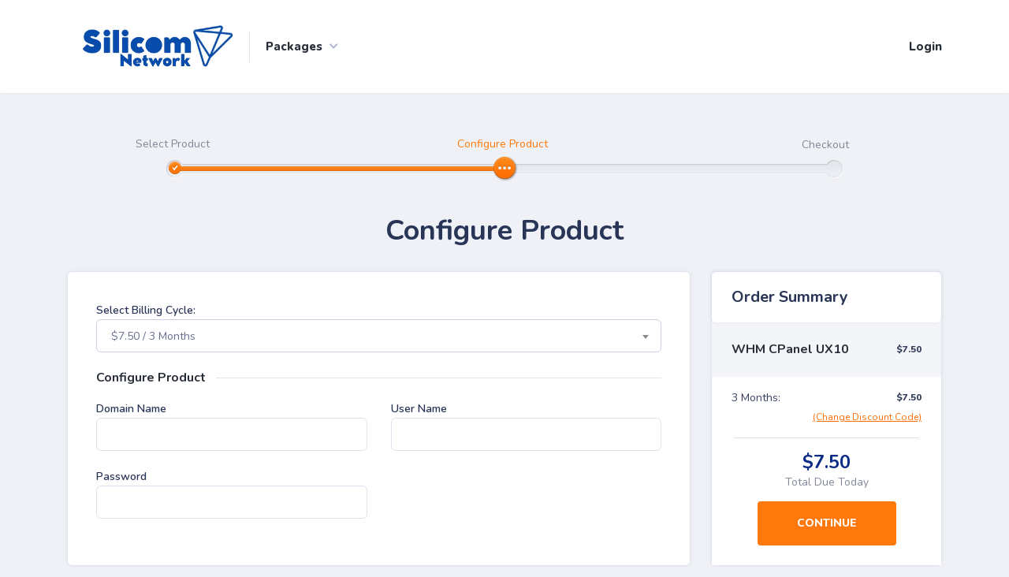

--- FILE ---
content_type: text/html; charset=UTF-8
request_url: https://my.silicomnetwork.com/order.php?step=2&product=10&lang=english&paymentTerm=3&paymentterm=3
body_size: 6190
content:
<!doctype html>
<!--[if lt IE 7]>      <html class="no-js lt-ie9 lt-ie8 lt-ie7" lang=""> <![endif]-->
<!--[if IE 7]>         <html class="no-js lt-ie9 lt-ie8" lang=""> <![endif]-->
<!--[if IE 8]>         <html class="no-js lt-ie9" lang=""> <![endif]-->
<!--[if gt IE 8]><!-->
<html class="no-js" lang="">
<!--<![endif]-->

<head>
    <meta charset="utf-8">
    <meta http-equiv="X-UA-Compatible" content="IE=edge,chrome=1">
    <title>
        Step 2 - Silicom Network    </title>
            <meta name="viewport" content="width=device-width, initial-scale=1">
    <link rel="apple-touch-icon" href="apple-touch-icon.png">
    <link rel="shortcut icon" href="favicon.ico">
    <link rel="stylesheet" href="templates/default/css/vendor.css?ver=6.4.2">
    <script data-cfasync="false">
        var clientexec = {};
        clientexec.sessionHash = "f1caae3d2cf57b1cafe12e5e64f53606";
        clientexec.dateFormat = "m/d/Y";
    </script>
    <script data-cfasync="false" src="templates/default/js/manifest.js?ver=6.4.2"></script>
    <script data-cfasync="false" src="templates/default/js/vendor.js?ver=6.4.2"></script>
    <script data-cfasync="false" src="templates/default/js/app.js?ver=6.4.2"> </script>
                </head>

<body>
            <div class="header">
        <div class="main-meta">
            <div class="container">
                
<nav class="navbar navbar-expand-lg navbar-light">
    <div class="logo">
                <a href="index.php">
            <img class="img-fluid" alt="Header Logo" src="https://my.silicomnetwork.com/logoce2022.jpg" />
        </a>
            </div>
    <button class="navbar-toggler float-right" type="button" data-toggle="collapse" data-target="#navbarSupportedContent" aria-controls="navbarSupportedContent" aria-expanded="false" aria-label="Toggle navigation">
        <span class="navbar-toggler-icon"></span>
    </button>
    <div class="collapse navbar-collapse main-menu" id="navbarSupportedContent">
        <ul class="navbar-nav mr-auto">
                        <li class="nav-item dropdown">
                <a class="dropdown-toggle" href="javascript:void(0)" id="navbarDropdown" role="button" data-toggle="dropdown" aria-haspopup="true" aria-expanded="false">
                    Packages                </a>
                <ul class="dropdown-menu dropdown-menu-right">
                                        <li>
                        <a href="order.php">
                            Order new services                        </a>
                    </li>
                                    </ul>
            </li>
                                                        </ul>
        <div class="d-block d-sm-none header-user-menu pt-3 text-center">
        <div class="current-user">
        <div id="login-menu">
        <a href="index.php?fuse=home&view=login">
            Login        </a>
    </div>
    </div>        </div>
    </div>
</nav>
<div class="header-right header-user-menu float-right d-none d-sm-block">
    <div class="current-user">
        <div id="login-menu">
        <a href="index.php?fuse=home&view=login">
            Login        </a>
    </div>
    </div></div>            </div>
        </div>
    </div>
        <script>
      var currency = {};
      currency.symbol = '$';
      currency.decimalssep = ".";
      currency.thousandssep = ",";
      currency.alignment = "%s%v";
      currency.precision = "2";
      currency.abrv = "USD";
      currency.showabrv = "";
</script><section class="cart-pages-wrapper page-wrapper">
    <div class="container">
        <div class="cart-status-bar">
    <div class="cart-status-rail">
        <div class="cart-status-nodes start first-step done">
            <span class="cart-status-label">
                Select Product        </span>
        </div>
                <div class="cart-status-nodes now active">
            <span class="cart-status-label">
                Configure Product            </span>
        </div>
        <div class="cart-status-nodes end ">
            <span class="cart-status-label">
                Checkout            </span>
        </div>
    </div>
    <div class="inner-rail step2 of3steps"></div>
</div>        <div class="sec-head">
            <h2>
                Configure Product            </h2>
        </div>
        <form action="index.php?fuse=admin&controller=signup&action=saveproductfields" method="POST" id="submitForm"><input type="hidden" name="formId" value="configureProduct"><input type="hidden" name="product" value="10"><input type="hidden" name="couponCode" value="">        <div class="config-product-section item-wrapper">
            <div class="cm-box-holder">
                <div class="form-wrapper pb-2">
                    <div class="row">
                        <div class="col-md-12">
                            <div class="form-elem">
                                <label>
                                    Select Billing Cycle:                                </label>
                                                                <div class="d-none saveWrapper">
                                    <span class="savePercent"></span>
                                </div>
                                                                <select data-width="100%" class="normalSelect2 paymentTerm cart-item" name="paymentterm">
        <option
        selected        value="3"
        data-price="7.50"
        data-term="3 Months"
        data-term-id="3"
        data-setupfee="0.00"
        data-saved="-"
        class="currency-option"
    >
    $7.50 / 3 Months    </option>
        <option
                value="6"
        data-price="15.00"
        data-term="6 Months"
        data-term-id="6"
        data-setupfee="0.00"
        data-saved="-"
        class="currency-option"
    >
    $15.00 / 6 Months    </option>
        <option
                value="12"
        data-price="30.00"
        data-term="1 Year"
        data-term-id="12"
        data-setupfee="0.00"
        data-saved="-"
        class="currency-option"
    >
    $30.00 / 1 Year    </option>
        <option
                value="24"
        data-price="60.00"
        data-term="2 Years"
        data-term-id="24"
        data-setupfee="0.00"
        data-saved="-"
        class="currency-option"
    >
    $60.00 / 2 Years    </option>
    </select>                            </div>
                        </div>
                    </div>
                                        <div class="inline-heading">
                        <h4>
                            Configure Product                        </h4>
                    </div>
                    <div class="row">
                                                                                                <div class="col-md-6">
                            <div class="form-elem">
                                                        <label for="Domain Name">Domain Name</label>                                <input type="text" name="CT_12" value="" id="CT_12" class="form-control" data-parsley-required="true">                            </div>
                        </div>
                                                                                                                        <div class="col-md-6">
                            <div class="form-elem">
                                                        <label for="User Name">User Name</label>                                <input type="text" name="CT_10" value="" id="CT_10" class="form-control" data-parsley-required="true">                            </div>
                        </div>
                                                                                                                        <div class="col-md-6">
                            <div class="form-elem">
                                                        <label for="Password">Password</label>                                <input type="password" name="CT_13" value="" id="CT_13" class="form-control" data-parsley-required="true">                            </div>
                        </div>
                                                                    </div>
                                                        </div>
            </div>
            <div class="summary-info">
    <div class="summary-holder">
        <div class="head">
            <h4>Order Summary</h4>
        </div>
        <div class="summery-cont">
            <ul>
                <li class="d-flex justify-content-between align-items-center package">
                    <h5>WHM CPanel UX10</h5>
                    <span class="summary-amount"></span>
                </li>
                            </ul>
        </div>
        <div class="summery-fees">
            <ul>
                                <li class="d-none" id="termHolder"></li>
                                <li class="d-none" id="discountHolder"></li>
                            </ul>
                        <span class="change-code">
                <a href="#" data-toggle="modal" data-target="#couponModal">
                    (Change Discount Code)                </a>
            </span>
                    </div>
        <div class="summery-bottom">
            <p>
                <span id="dueToday"></span>
                Total Due Today            </p>
            <input type="submit" class="app-btns primary continue" id="continue-button" value="Continue">
        </div>
    </div>
</div>

<div class="modal" tabindex="-1" role="dialog" id="couponModal">
    <div class="modal-dialog" role="document">
        <div class="modal-content">
            <div class="modal-header">
                <h5 class="modal-title">
                    Coupon Code                </h5>
                <button type="button" class="close" data-dismiss="modal" aria-label="Close">
                    <span aria-hidden="true">&times;</span>
                </button>
            </div>
            <div class="modal-body">
                <form>
                    <input placeholder="Coupon Code" type="text" id="couponCode" class="form-control" value="" />
                    <input type="hidden" name="item-id" />
                </form>
            </div>
            <div class="modal-footer">
                <button type="button" class="btn btn-primary" id="couponSubmitButton">
                    Submit                </button>
                <button type="button" class="btn btn-secondary" data-dismiss="modal">
                    Close                </button>
            </div>
        </div>
    </div>
</div>

<script>
    setupFee = {}
    termFee = {}
    termNames = {}
    total = {}
    discount = 0
    discountType = ''
    discountApplyTo = 0

    function addTermFee(term, termId, type, price) {
        termNames[termId] = term;
        if (termFee[termId] === undefined) {
            termFee[termId] = {}
        }

        termFee[termId][type] = price;
    }

    function calcDiscount(value) {
        if (discountType == 'flat') {
            if (discount > value) {
                discount = value;
            } else {
                value = discount;
            }
        } else if (discountType == 'percent') {
            value = discount * value;
        }

        return value;
    }

    function updateTotals() {
        total['package'] = 0;
        total['addons'] = 0;
        total['package_setup'] = 0;
        total['addons_setup'] = 0;

        var order = ["0","1","3","6","12","24","36","48","60","72","84","96","108","120"];

        var setup = 0;
        var tmp = 0;
        for( var el in setupFee ) {
            if( setupFee.hasOwnProperty( el ) ) {
                fee = parseFloat(setupFee[el]);
                setup += fee;

                if (el == 'paymentterm') {
                    total['package_setup'] += fee;

                    if (discountApplyTo & 8) {
                        // Package Setup coupon
                        total['package_setup'] -= calcDiscount(fee);
                    }
                }

                if (el != 'paymentterm') {
                    total['addons_setup'] += fee;

                    if (discountApplyTo & 32) {
                        // Addon setup coupon
                        tmp += fee;
                    }
                }
            }
        }

        if (tmp > 0) {
            total['addons_setup'] -= calcDiscount(tmp);
        }

        $('.summery-fees .setupFeeTotal').html(accounting.formatMoney(setup, currency.symbol, currency.precision, currency.thousandssep, currency.decimalssep, currency.alignment) + currency.showabrv);

        $('.summery-fees .term').remove();
        if (termFee) {
            for( var idx in order) {
                if (termFee[order[idx]] !== undefined) {
                    writeTerm(termNames[order[idx]], termFee[order[idx]]);
                }
            }
        }

        gtotal = 0;
        for( var type in total ) {
            gtotal += total[type];
        }

        // calc discount type and apply to total
        $('.summery-fees .discount').remove();
        if (discountType != '' && discount > 0) {
            tooltip = 'Coupon Applies to: ';
            appliesToCount = 0;

            if (discountApplyTo & 4) {
                tooltip = tooltip.concat('Package');
                appliesToCount ++;
            }

            if (discountApplyTo & 8) {
                if (appliesToCount > 0) {
                    tooltip = tooltip.concat(', ');
                }

                tooltip = tooltip.concat('Package Setup');
                appliesToCount ++;
            }

            if (discountApplyTo & 16) {
                if (appliesToCount > 0) {
                    tooltip = tooltip.concat(', ');
                }

                tooltip = tooltip.concat('Addons');
                appliesToCount ++;
            }

            if (discountApplyTo & 32) {
                if (appliesToCount > 0) {
                    tooltip = tooltip.concat(', ');
                }

                tooltip = tooltip.concat('Addons Setup');
                appliesToCount ++;
            }

            if (discountApplyTo & 64) {
                if (appliesToCount > 0) {
                    tooltip = tooltip.concat(', ');
                }

                tooltip = tooltip.concat('Other');
                appliesToCount ++;
            }

            if (discountApplyTo == 0) {
                tooltip = '';
                gtotal -= calcDiscount(gtotal);
            }

            value = '';
            if (discountType == 'flat') {
                value =  accounting.formatMoney(discount, currency.symbol, currency.precision, currency.thousandssep, currency.decimalssep, currency.alignment) + currency.showabrv;
            } else if (discountType == 'percent') {
                //due to an issue with javascript multiplying some numbers by 100, we need to better multiply by 1000 and then divide by 10
                value = ((discount * 1000) / 10) + '%';
            }

            $('<li class="d-flex justify-content-between align-items-center discount"><p class="tool-tip" data-toggle="tooltip" data-placement="top" title="' + tooltip + '">Discount:</p><span class="summary-amount">' + value + '</span></li>').insertBefore('#discountHolder');

            if (discountType == 'flat') {
               $('li.discount p.tool-tip').removeClass('tool-tip');
            }

            clientexec.postPageLoad('.summery-fees');
        }

        $('#dueToday').html(accounting.formatMoney(gtotal, currency.symbol, currency.precision, currency.thousandssep, currency.decimalssep, currency.alignment) + currency.showabrv)
    }

    function writeTerm(term, termFee) {
        sum = 0;
        tmp = 0;
        for( var el in termFee ) {
            if( termFee.hasOwnProperty( el ) ) {
                fee = parseFloat(termFee[el]);
                sum += fee;

                if (el == 'paymentterm') {
                    total['package'] += fee;

                    if (discountApplyTo & 4) {
                        total['package'] -= calcDiscount(fee);
                    }
                } else {
                    total['addons'] += fee;

                    if (discountApplyTo & 16) {
                        tmp += fee;
                    }
                }
            }
        }

        if (tmp > 0) {
            total['addons'] -= calcDiscount(tmp);
        }

        if (sum != 0) {
            $('<li class="d-flex justify-content-between align-items-center term"><p>' + clientexec.lang(term) + ':</p><span class="summary-amount termTotal">' + (accounting.formatMoney(sum, currency.symbol, currency.precision, currency.thousandssep, currency.decimalssep, currency.alignment) + currency.showabrv) + '</span></li>').insertBefore('#termHolder');
        }
    }

    function gatherFees() {
        setupFee = {}
        termFee = {}

        $('.summary-info .package .summary-amount').html(accounting.formatMoney($('.paymentTerm option:selected').data('price'), currency.symbol, currency.precision, currency.thousandssep, currency.decimalssep, currency.alignment) + currency.showabrv);
        // $('.setupfeeprice').html(accounting.formatMoney($('.paymentTerm option:selected').data('setupfee'), currency.symbol, currency.precision, currency.thousandssep, currency.decimalssep, currency.alignment) + currency.showabrv);

        setupFee['paymentterm'] = $('.paymentTerm option:selected').data('setupfee');
        if (setupFee['paymentterm'] == '') {
            setupFee['paymentterm'] = 0;
        }
        addTermFee($('.paymentTerm option:selected').data('term'), $('.paymentTerm option:selected').data('term-id'), 'paymentterm', $('.paymentTerm option:selected').data('price'));

        $('.summary-info .addon').each(function() {
            $('form *[name="addonSelect_' + $(this).data('addon-id') + '"]').each(function () {
                if ($(this).hasClass('choose-radio')) {
                    // radio button
                    if ($(this).is(':checked')) {
                        $('.summary-info .addon[data-addon-id="' + $(this).data('addon-id') + '"] .summary-amount').html(accounting.formatMoney($(this).data('price'), currency.symbol, currency.precision, currency.thousandssep, currency.decimalssep, currency.alignment) + currency.showabrv);

                        setupFee[$(this).data('addon-id')] = $(this).data('setupfee');
                        addTermFee($(this).data('term'), $(this).data('term-id'), $(this).data('addon-id'), $(this).data('price'));

                        updateTotals();
                    }

                } else if ($(this).hasClass('custom-select')) {
                    let quantity = parseFloat($('input[name="addonQuantity_' + $(this).data('addon-id') + '"]').val());
                    if (Number.isNaN(quantity)) {
                        quantity = 0;
                    }
                    // custom select with quantity
                    $('.summary-info .addon[data-addon-id="' + $(this).data('addon-id') + '"] .summary-amount').html(accounting.formatMoney((parseFloat($('option:selected', this).data('price')) * quantity), currency.symbol, currency.precision, currency.thousandssep, currency.decimalssep, currency.alignment) + currency.showabrv);

                    $('.summary-info .addon[data-addon-id="' + $(this).data('addon-id') + '"] .summary-amount').html(accounting.formatMoney((parseFloat($('select[name="addonSelect_' + $(this).data('addon-id') + '"] option:selected').data('price')) * quantity), currency.symbol, currency.precision, currency.thousandssep, currency.decimalssep, currency.alignment) + currency.showabrv);

                    setupFee[$(this).data('addon-id')] = (parseFloat($('select[name="addonSelect_' + $(this).data('addon-id') + '"] option:selected').data('setupfee')) * quantity);
                    addTermFee(
                        $('select[name="addonSelect_' + $(this).data('addon-id') + '"] option:selected').data('term'),
                        $('select[name="addonSelect_' + $(this).data('addon-id') + '"] option:selected').data('term-id'),
                        $(this).data('addon-id'),
                        parseFloat($('select[name="addonSelect_' + $(this).data('addon-id') + '"] option:selected').data('price')) * quantity
                    );

                } else {
                    $('.summary-info .addon[data-addon-id="' + $(this).data('addon-id') + '"] .summary-amount').html(accounting.formatMoney($('option:selected', this).data('price'), currency.symbol, currency.precision, currency.thousandssep, currency.decimalssep, currency.alignment) + currency.showabrv);

                    setupFee[$(this).data('addon-id')] = $('option:selected', this).data('setupfee');
                    addTermFee($('option:selected', this).data('term'), $('option:selected', this).data('term-id'), $(this).data('addon-id'), $('option:selected', this).data('price'));

                }
            });
        });

        updateTotals();

    }

    $('.cart-item').on('change', function() {
        if (!$(this).hasClass('paymentTerm')) {
            gatherFees();
        }
    });

        $('#couponModal').on('shown.bs.modal', function () {
        $('#couponCode').focus();
    });

    $('#couponCode').on('keypress', function(e) {
        if (e.keyCode == 13) {
            e.preventDefault();
            validateCoupon(true);
        }
    });

    $('#couponSubmitButton').on('click', function(){
        validateCoupon(true);
    });

    function validateCoupon(showError) {
        code = $('#couponCode').val();
        if( $.trim(code) !== "" ) {
            $('#couponModal').modal('hide');
            $.post('index.php?fuse=admin&controller=signup&action=validatecoupon', {
                couponCode: code,
                productId: 10,
                billingCycle: $('.paymentTerm').val(),
            }, function( data ) {
                // reset discount type in case of invalid coupon
                discountType = '';
                json = clientexec.parseResponse(data, showError);

                if (json.success) {
                    $('input[name="couponCode"]').val(code);
                    if (json.coupon.type == 1) {
                        discountType = 'percent';
                    } else if (json.coupon.type == 0) {
                        discountType = 'flat';
                    }

                    discount = json.coupon.discount;

                    discountApplyTo = json.coupon.applicableTo;
                }

                gatherFees();
            });
        }
    }

    $(document).ready(function () {
        validateCoupon(false);
    });
    
    $(document).ready(function () {
        gatherFees();
    });
</script>
        </div>
        </form>    </div>
</section>

<script>
    $('.paymentTerm').on('change', function () {
        // disable $ saved
        if ($('option:selected', this).data('saved') != '-') {
            $(this).parents('.item-wrapper').find('.savePercent').html(
                clientexec.lang('You saved %', $('option:selected', this).data('saved'))
            );
            $(this).parents('.item-wrapper').find('.saveWrapper').removeClass('d-none');
        } else {
            $(this).parents('.item-wrapper').find('.saveWrapper').addClass('d-none');
        }

    }).change();

  $('.cart-item').on('change', function() {
    // dynamically update history with each change, allows for easy linking or sharing
    url = 'step=2&product=10&' + $('.cart-item').map(function () {
        inputType = $(this).prop('type');
        if (inputType == 'radio') {
            if ($(this).is(':checked')) {
                return $(this).prop('name') + '=' + $(this).val();
            }
        } else {
            return $(this).prop('name') + '=' + $(this).val();
        }
    }).get().join('&');

    couponCode = $('#couponCode').val();
    if( $.trim(couponCode) !== "" ) {
        url += '&couponCode=' + couponCode;
    }
    if ($(this).hasClass('paymentTerm')) {
        clientexec.mask();
        window.location.search = url;
    } else {
        history.pushState(null, null, window.location.pathname + '?' + url);
    }
  });

var password_fields = [];


$('#submitForm').parsley();

$('#continue-button').on('click', function(e) {
    e.preventDefault();
    var password_validated = true;


    //let's validate remote data
    if (password_fields.length > 0) {
        $.each(password_fields, function(index, obj) {
            $('#parsley-errors-list-' + obj).remove();
            if ($.trim($('#CT_' + obj).val()) == "") {
                return;
            }
            $.ajax({
                type: "POST",
                data: { "password": $('#CT_' + obj).val() },
                url: 'index.php?controller=signup&fuse=admin&action=testpasswordstrength',
                async: false,
                success: function(response) {
                    json = clientexec.parseResponse(response);
                    if (!json.valid) {
                        password_validated = false;
                         $('#CT_' + obj).after('<ul id="parsley-errors-list-'+ obj +'" class="parsley-errors-list filled" style="display: block;"><li class="parsley-required" style="display: list-item;">'+ json.errorMessage+'</li></ul>');
                    }
                }
            });
        });
        // return false;

        if (password_validated && $('#submitForm').parsley('validate')) {
            $('#submitForm').submit();
        }


    } else if ($('#submitForm').parsley('validate')) {
        $('#submitForm').submit();
    }


    return false;
});

$('.subdomain-input').on('keyup', function(){
    validateSubDomain($(this).attr('id'));
});

$('.subdomain-select').on('change', function(){
    validateSubDomain($(this).attr('id').split('-')[0]);
});

validateSubDomain = function(controlid) {

    $('.parsley-errors-list', '#subDomainGroup').remove();

    //disable continueButton while validating
    var continueButton = document.getElementById("continue-button");
    continueButton.disabled = true;

    //subdomain
    var subDomainNameField = document.getElementById(controlid);
    var subDomainName = subDomainNameField.value;
    var subDomainTldField = document.getElementById(controlid+"-tld");
    var subDomainTld = subDomainTldField.options[subDomainTldField.selectedIndex].value;

    $.post(
        'index.php?fuse=clients&controller=products&action=isvalidsubdomain',
        {
            subDomainName: subDomainName,
            subDomainTld: subDomainTld
        },
        function(response) {
            var data = clientexec.parseResponse(response);
            if(data.results === true){
                //enable continueButton if valid
                continueButton.disabled = false;
            }else{
                switch(data.results){
                    case 'forbidden':
                        $('#' + controlid).parent().after('<ul class="parsley-errors-list filled" style="display: block;"><li class="parsley-required" style="display: list-item;">'+'This subdomain is currently not allowed'+'</li></ul>');
                        break;
                    case 'duplicated':
                        $('#' + controlid).parent().after('<ul class="parsley-errors-list filled" style="display: block;"><li class="parsley-required" style="display: list-item;">'+'This subdomain is already in use'+'</li></ul>');
                        break;
                }
            }
        }
    );
}

$(function() {
    $('#submitForm').on('submit', function() {
        $(this).find(':disabled').removeAttr('disabled');
    });
});




</script>
<style>
.setupfee .setupfeeprice {
    font-weight: 600;
    font-size: 10px;
}
.setupfee {
    font-size: 12px;
    font-weight: 900;
    padding: 5px 0 0 20px;
}
.saveWrapper {
    float: right;
    font-size: 12px;
    font-weight: 900;
    color: red;
}

.input-group [class^='select2'],
.subdomain [class^='select2'] {
    border-top-left-radius: 0px;
    border-bottom-left-radius: 0px;
}
.select2-container--disabled .select2-selection__arrow {
    display: none;
}

</style>    <footer class="footer">
                <div class="container">
            <div class="copyright">
                <p>
                    Powered by <a href="https://www.silicomnetwork.com" target="_new">
                        <img class="brand-logo" src="templates/default/images/logo_text.png">
                    </a>
                </p>
            </div>
        </div>
            </footer>
    <script src="library/utilities/language.php?ver=6.4.2&lang=english"></script>
    <script>
        $(window).on('load resize', function() {
            $("body").css({'padding-top': $(".header").height()});
        });
    </script>
        
    </body>
</html>

--- FILE ---
content_type: application/javascript
request_url: https://my.silicomnetwork.com/templates/default/js/app.js?ver=6.4.2
body_size: 5314
content:
(self.webpackChunkClientexec=self.webpackChunkClientexec||[]).push([[773],{602:(e,t,a)=>{"use strict";a(755),a(734),a(112),a(746),a(686),a(973),a(92),a(450),a(232),a(34),a(431);var s=a(743),n=a.n(s),i=(a(155),a(295),a(6)),r=(a(976),a(357),a(812),a(728),a(385),a(410),a(147),a(755));window.jQuery=r,window.$=r,window.accounting=n(),window.Mustache=i.Z},385:(e,t,a)=>{var s=a(755);s((function(){void 0!==clientexec.sessionHash&&(s.ajaxSetup({beforeSend:function(e){e.setRequestHeader("X-Session-Hash",clientexec.sessionHash)}}),s("<input>").attr({type:"hidden",name:"sessionHash",value:clientexec.sessionHash}).appendTo("form")),s(document.body).append(clientexec.overlayTpl)})),clientexec._sprintf=function(e){for(var t=/%/,a=0;t.test(e)&&(arg=clientexec._sprintf.arguments[++a],"undefined"!=typeof arg);)e=e.replace(t,arg);return e},clientexec.lang=function(e){if("undefined"!=typeof language&&void 0!==language[e]&&""!=language[e]){switch(clientexec.lang.arguments.length){case 1:return language[e];case 2:return clientexec._sprintf(language[e],clientexec.lang.arguments[1]);case 3:return clientexec._sprintf(language[e],clientexec.lang.arguments[1],clientexec.lang.arguments[2]);case 4:return clientexec._sprintf(language[e],clientexec.lang.arguments[1],clientexec.lang.arguments[2],clientexec.lang.arguments[3])}return language[e]}switch(clientexec.lang.arguments.length){case 1:return e;case 2:return clientexec._sprintf(e,clientexec.lang.arguments[1]);case 3:return clientexec._sprintf(e,clientexec.lang.arguments[1],clientexec.lang.arguments[2]);case 4:return clientexec._sprintf(e,clientexec.lang.arguments[1],clientexec.lang.arguments[2],clientexec.lang.arguments[3])}return e},clientexec.htmlspecialchars=function(e,t){return e?(e=e.replace(/&/g,"&amp;"),t?e:e.replace(/</g,"&lt;").replace(/>/g,"&gt;").replace(/"/g,"&quot;").replace(/'/g,"&#039;")):""},clientexec.postPageLoad=function(e){e||(e="body"),s(e+' [data-toggle="tooltip"]').exists()&&s('[data-toggle="tooltip"]').tooltip(),s(e+" .normalSelect2").exists()&&s(".normalSelect2").select2({minimumResultsForSearch:-1}),s(e+" .searchSelect2").exists()&&s(".searchSelect2").select2({}),s(e+" .multiSelect").exists()&&s(".multiSelect").select2({tags:!0,tokenSeparators:[","," "]}),s(e+" .datePicker").exists()&&s(".datePicker").datepicker({format:clientexec.dateformat,autoclose:!0}),s(".form-option label").click((function(){s(this).parent().parent().find("label").removeClass("selected"),s(this).addClass("selected")}))},clientexec.overlayTpl='<div id="ce-overlay" style="display:none;left:-999999px;"></div><div id="ce-overlay-inner" style="display:none;left:-999999px;"></div>',clientexec.mask=function(e,t){var a,n,i;t||(t=!1),e&&null!==e||(e="body"),n=0===(a=s(e)).outerHeight()?s(document).height():a.outerHeight(),i=a.outerWidth(),s("#ce-overlay").css({top:a.offset().top,left:a.offset().left,width:i,height:n,display:""}),t?s("#ce-overlay").fadeIn("slow"):s("#ce-overlay").show()},clientexec.unMask=function(){s("#ce-overlay").fadeOut(),s("#ce-overlay").css({display:"none",left:"-999999px"})},clientexec.parseResponse=function(e,t,a){null==t&&(t=!0);try{var n;if(void 0!==e.error&&e.error)""!=e.message&&t?(n=e.message,n=(n=clientexec.htmlspecialchars(n)).replace(/\n/gi,"<br /> \n"),s.showNotification({body:n,type:"danger"})):t&&(n="There was an error performing this action",null!=a&&(n=a),s.showNotification({body:n,type:"danger"})),(e=new Object).error=!0,e.message=n;else void 0===e.error?((e=new Object).error=!0,s.showNotification({body:"Data returned seems to be pure html",type:"danger"})):""!=e.message&&t&&(message=clientexec.htmlspecialchars(e.message),s.showNotification({body:message}))}catch(a){(e=new Object).error=!0,e.message="Data returned is not valid json<br/>"+a.toString()+"<br />"+e,t&&s.showNotification({body:e.message,type:"danger"})}return e},clientexec.msg=function(e){s.showNotification({body:e})},clientexec.error=function(e){s.showNotification({body:e,type:"danger"})},clientexec.strip_tags=function(e,t){t=(((t||"")+"").toLowerCase().match(/<[a-z][a-z0-9]*>/g)||[]).join("");return e.replace(/<!--[\s\S]*?-->|<\?(?:php)?[\s\S]*?\?>/gi,"").replace(/<\/?([a-z][a-z0-9]*)\b[^>]*>/gi,(function(e,a){return t.indexOf("<"+a.toLowerCase()+">")>-1?e:""}))}},410:(e,t,a)=>{var s,n=a(755),i=a(755);function r(e){return(r="function"==typeof Symbol&&"symbol"==typeof Symbol.iterator?function(e){return typeof e}:function(e){return e&&"function"==typeof Symbol&&e.constructor===Symbol&&e!==Symbol.prototype?"symbol":typeof e})(e)}(s=n).fn.extend({easyResponsiveTabs:function(e){var t=e=s.extend({type:"default",width:"auto",fit:!0,closed:!1,activate:function(){}},e),a=t.type,n=t.fit,i=t.width,r=window.location.hash;window.history&&history.replaceState,s(this).bind("tabactivate",(function(t,a){"function"==typeof e.activate&&e.activate.call(a,t)})),this.each((function(){var t,o=s(this),l=o.find("ul.resp-tabs-list"),c=o.attr("id");o.find("ul.resp-tabs-list li").addClass("resp-tab-item"),o.css({display:"block",width:i}),o.find(".resp-tabs-container > div").addClass("resp-tab-content"),"vertical"==a&&o.addClass("resp-vtabs"),1==n&&o.css({width:"100%",margin:"0px"}),"accordion"==a&&(o.addClass("resp-easy-accordion"),o.find(".resp-tabs-list").css("display","none")),o.find(".resp-tab-content").before("<h2 class='resp-accordion' role='tab'><span class='resp-arrow'></span></h2>");var d=0;o.find(".resp-accordion").each((function(){t=s(this);var e=o.find(".resp-tab-item:eq("+d+")"),a=o.find(".resp-accordion:eq("+d+")");a.append(e.html()),a.data(e.data()),t.attr("aria-controls","tab_item-"+d),d++}));var p=0;o.find(".resp-tab-item").each((function(){$tabItem=s(this),$tabItem.attr("aria-controls","tab_item-"+p),$tabItem.attr("role","tab");var e=0;o.find(".resp-tab-content").each((function(){s(this).attr("aria-labelledby","tab_item-"+e),e++})),p++}));var u=0;if(""!=r){var h=r.match(new RegExp(c+"([0-9]+)"));null!==h&&2===h.length&&(u=parseInt(h[1],10)-1)>p&&(u=0)}s(o.find(".resp-tab-item")[u]).addClass("resp-tab-active"),!0===e.closed||"accordion"===e.closed&&!l.is(":visible")||"tabs"===e.closed&&l.is(":visible")?s(o.find(".resp-tab-content")[u]).addClass("resp-tab-content-active resp-accordion-closed"):(s(o.find(".resp-accordion")[u]).addClass("resp-tab-active"),s(o.find(".resp-tab-content")[u]).addClass("resp-tab-content-active").attr("style","display:block")),o.find("[role=tab]").each((function(){s(this).click((function(){var e=s(this),t=e.attr("aria-controls");return e.hasClass("resp-accordion")&&e.hasClass("resp-tab-active")?(o.find(".resp-tab-content-active").slideUp("",(function(){s(this).addClass("resp-accordion-closed")})),e.removeClass("resp-tab-active"),!1):(!e.hasClass("resp-tab-active")&&e.hasClass("resp-accordion")?(o.find(".resp-tab-active").removeClass("resp-tab-active"),o.find(".resp-tab-content-active").slideUp().removeClass("resp-tab-content-active resp-accordion-closed"),o.find("[aria-controls="+t+"]").addClass("resp-tab-active"),o.find(".resp-tab-content[aria-labelledby = "+t+"]").slideDown().addClass("resp-tab-content-active")):(o.find(".resp-tab-active").removeClass("resp-tab-active"),o.find(".resp-tab-content-active").removeAttr("style").removeClass("resp-tab-content-active").removeClass("resp-accordion-closed"),o.find("[aria-controls="+t+"]").addClass("resp-tab-active"),o.find(".resp-tab-content[aria-labelledby = "+t+"]").addClass("resp-tab-content-active").attr("style","display:block")),void e.trigger("tabactivate",e))}))})),s(window).resize((function(){o.find(".resp-accordion-closed").removeAttr("style")}))}))}}),function(e){var t=-1,a=-1,s=function(e){return parseFloat(e)||0},n=function(t){var a=e(t),n=null,i=[];return a.each((function(){var t=e(this),a=t.offset().top-s(t.css("margin-top")),r=i.length>0?i[i.length-1]:null;null===r?i.push(t):Math.floor(Math.abs(n-a))<=1?i[i.length-1]=r.add(t):i.push(t),n=a})),i},i=function(t){var a={byRow:!0,property:"height",target:null,remove:!1};return"object"==r(t)?e.extend(a,t):("boolean"==typeof t?a.byRow=t:"remove"===t&&(a.remove=!0),a)},o=e.fn.matchHeight=function(t){var a=i(t);if(a.remove){var s=this;return this.css(a.property,""),e.each(o._groups,(function(e,t){t.elements=t.elements.not(s)})),this}return this.length<=1&&!a.target||(o._groups.push({elements:this,options:a}),o._apply(this,a)),this};o.version="master",o._groups=[],o._throttle=80,o._maintainScroll=!1,o._beforeUpdate=null,o._afterUpdate=null,o._rows=n,o._parse=s,o._parseOptions=i,o._apply=function(t,a){var r=i(a),l=e(t),c=[l],d=e(window).scrollTop(),p=e("html").outerHeight(!0),u=l.parents().filter(":hidden");return u.each((function(){var t=e(this);t.data("style-cache",t.attr("style"))})),u.css("display","block"),r.byRow&&!r.target&&(l.each((function(){var t=e(this),a=t.css("display");"inline-block"!==a&&"inline-flex"!==a&&(a="block"),t.data("style-cache",t.attr("style")),t.css({display:a,"padding-top":"0","padding-bottom":"0","margin-top":"0","margin-bottom":"0","border-top-width":"0","border-bottom-width":"0",height:"100px",overflow:"hidden"})})),c=n(l),l.each((function(){var t=e(this);t.attr("style",t.data("style-cache")||"")}))),e.each(c,(function(t,a){var n=e(a),i=0;if(r.target)i=r.target.outerHeight(!1);else{if(r.byRow&&n.length<=1)return void n.css(r.property,"");n.each((function(){var t=e(this),a=t.css("display");"inline-block"!==a&&"inline-flex"!==a&&(a="block");var s={display:a};s[r.property]="",t.css(s),t.outerHeight(!1)>i&&(i=t.outerHeight(!1)),t.css("display","")}))}n.each((function(){var t=e(this),a=0;r.target&&t.is(r.target)||("border-box"!==t.css("box-sizing")&&(a+=s(t.css("border-top-width"))+s(t.css("border-bottom-width")),a+=s(t.css("padding-top"))+s(t.css("padding-bottom"))),t.css(r.property,i-a+"px"))}))})),u.each((function(){var t=e(this);t.attr("style",t.data("style-cache")||null)})),o._maintainScroll&&e(window).scrollTop(d/p*e("html").outerHeight(!0)),this},o._applyDataApi=function(){var t={};e("[data-match-height], [data-mh]").each((function(){var a=e(this),s=a.attr("data-mh")||a.attr("data-match-height");t[s]=s in t?t[s].add(a):a})),e.each(t,(function(){this.matchHeight(!0)}))};var l=function(t){o._beforeUpdate&&o._beforeUpdate(t,o._groups),e.each(o._groups,(function(){o._apply(this.elements,this.options)})),o._afterUpdate&&o._afterUpdate(t,o._groups)};o._update=function(s,n){if(n&&"resize"===n.type){var i=e(window).width();if(i===t)return;t=i}s?-1===a&&(a=setTimeout((function(){l(n),a=-1}),o._throttle)):l(n)},e(o._applyDataApi),e(window).bind("load",(function(e){o._update(!1,e)})),e(window).bind("resize orientationchange",(function(e){o._update(!0,e)}))}(n),i((function(){n.fn.exists=function(){return this.length>0},i(".current-user .user-toggle").click((function(){i(this).next().toggleClass("pull"),i(this).toggleClass("active")})),i("body").click((function(){i(".current-user > ul").removeClass("pull"),i(".current-user .user-toggle").removeClass("active")})),i(".current-user .user-toggle,.current-user > ul").click((function(e){e.stopPropagation()})),i(".menu-holder ul  li").find(".sub-menu").parent().addClass("dropdown");var e=i(".menu-holder ul >li >.sub-menu"),t=i(".menu-holder ul >li.dropdown >a");i(t).click((function(){if(!i(this).hasClass("open"))return e.slideUp(200),t.removeClass("open"),i(this).addClass("open"),i(this).next().slideDown(200),!1;i(this).removeClass("open"),i(this).next().slideUp(200)})),i(".cs-scroll").exists()&&i(window).on("load",(function(){i(".cs-scroll").mCustomScrollbar({theme:"minimal"})})),i(".cm-tabs").exists()&&i(".cm-tabs").easyResponsiveTabs(),i(".normalSelect2").exists()&&i(".normalSelect2").select2({minimumResultsForSearch:-1}),i(".select2-dropdown").exists()&&i(".select2-dropdown").select2({minimumResultsForSearch:-1}),i(".searchSelect2").exists()&&i(".searchSelect2").select2({placeholder:""}),i(".multiSelect").exists()&&i(".multiSelect").select2({tags:!0,tokenSeparators:[","," "]}),i(".datePicker").exists()&&i(".datePicker").datepicker({format:clientexec.dateformat,autoclose:!0}),i(".right-sidebar .current-user:first-child .user-toggle").addClass("open"),i(".right-sidebar .current-user:first-child .user-toggle").next().slideDown(200),i(".csTabs").exists()&&i("ul.tabs li").click((function(){var e=i(this).attr("data-tab");i("ul.tabs li").removeClass("current"),i(".csTab-content").removeClass("current"),i(this).addClass("current"),i("#"+e).addClass("current")})),i(".checkAll").click((function(){i(".tbl-select-row").prop("checked",i(this).prop("checked"))}));var a=i(".accordion div.data"),s=i(".accordion .accordion-item");i(".accordion > .accordion-item").click((function(){if(!i(this).hasClass("open"))return a.slideUp(150),s.removeClass("open"),i(this).addClass("open"),i(this).next().slideDown(150),!1;i(this).removeClass("open"),i(this).next().slideUp(150)})),i(".select-payment label").click((function(){i(".select-payment label").removeClass("selected"),i(this).addClass("selected")})),i(".form-option label").click((function(){i(this).parent().parent().find("label").removeClass("selected"),i(this).addClass("selected")}));var r=i(".data-table-wrapper table tr td .cog-drop-down"),o=i(".data-table-wrapper table tr td .action");i(o).click((function(){if(!i(this).hasClass("active"))return r.removeClass("pull-it"),o.removeClass("active"),i(this).addClass("active"),i(this).next().addClass("pull-it"),!1;i(this).removeClass("active"),i(this).next().removeClass("pull-it")})),i(".eq-height").matchHeight({property:"height"}),i(".cm-height").matchHeight({property:"height"}),i(".product-dropdown .actions").click((function(){i(this).next().toggleClass("pull"),i(this).toggleClass("active")})),i(".validate-form").parsley({excluded:"input[type=button], input[type=submit], input[type=reset], :hidden"}),i(':input[type="number"]').each((function(){i(this).keydown((function(e){-1!==i.inArray(e.keyCode,[46,8,9,27,13])||65==e.keyCode&&!0===e.ctrlKey||e.keyCode>=35&&e.keyCode<=40||(e.shiftKey||e.keyCode<48||e.keyCode>57)&&(e.keyCode<96||e.keyCode>105)&&e.preventDefault()}))}))})),i(document).ready((function(){i('[data-toggle="tooltip"]').tooltip(),i(".page-wrapper").on("click",".item-wrapper .continue",(function(e){e.preventDefault(),i(this).hasClass("disabled")||("a"==i(this)[0].localName?(url=i(this).data("url"),i(this).data("param")&&(url.includes("?")?url+="&":url+="?",url=url+i(this).data("param")+"="+i(this).parents(".item-wrapper").find('select[name="'+i(this).data("param")+'"]').val().trim()),window.location=url):(disabledSelects=i(this).parents("form").find("select:disabled"),disabledSelects.prop("disabled",!1),i(this).parents("form").submit(),disabledSelects.prop("disabled","disabled")))})),i.extend(!0,i.fn.dataTable.defaults,{language:{lengthMenu:clientexec.lang("Show _MENU_ entries"),info:clientexec.lang("Showing _START_ to _END_ of _TOTAL_ entries"),infoEmpty:clientexec.lang("Showing 0 to 0 of 0 entries"),infoFiltered:clientexec.lang("(filtered from _MAX_ total records)"),paginate:{previous:clientexec.lang("Previous"),next:clientexec.lang("Next")}}})}))},147:(e,t,a)=>{var s=a(755);support={uploadFieldCount:0,cloneAttchInput:function(){var e="fileFields_";if(s("#"+e)){var t=s("#"+e).clone().prop("id",e+support.uploadFieldCount),a=e+support.uploadFieldCount,n=e+support.uploadFieldCount;s(t).removeClass("d-none"),s(".file_upload_input",t).prop("id",a).prop("name",n).change(support.selectedFile),s(".deleteButton",t).prop("href","javascript:support.removeFileField('delete_"+support.uploadFieldCount+"');").prop("id","delete_"+support.uploadFieldCount),s("#fileFieldsContainer").append(t),support.uploadFieldCount++}},selectedFile:function(e){var t=s(this).val().split(".").pop().toLowerCase(),a=s("input[name=validExtns]").val().trim().toLowerCase();if(t&&"*"!=a){var n=!1;a=a.split(","),s.each(a,(function(e,a){if(t.toLowerCase()==a.trim().toLowerCase())return n=!0,!1})),n?s(this).parents(".file-upload").find(".deleteButton").removeClass("d-none"):(s(this).val("").replaceWith(s(this).clone(!0)),alert(clientexec.lang("This file type is not accepted. Please select a different file.")))}else"*"==a&&s(this).parents(".file-upload").find(".deleteButton").removeClass("d-none")},removeFileField:function(e){document.getElementById(e).parentNode.parentNode.removeChild(document.getElementById(e).parentNode),support.uploadFieldCount--}}},123:()=>{}},e=>{"use strict";var t=t=>e(e.s=t);e.O(0,[213,898],(()=>(t(602),t(123))));e.O()}]);
//# sourceMappingURL=app.js.map

--- FILE ---
content_type: application/javascript
request_url: https://my.silicomnetwork.com/library/utilities/language.php?ver=6.4.2&lang=english
body_size: 7344
content:
var language = {
"": "",
"Project-Id-Version: Clientexec 6.4.2\nReport-Msgid-Bugs-To: i18n@clientexec.com\nPOT-Creation-Date: 2014-06-04 17:15-0500\nPO-Revision-Date: YEAR-MO-DA HO:MI+ZONE\nLast-Translator: FULL NAME <EMAIL@ADDRESS>\nLanguage-Team: LANGUAGE <LL@li.org>\nLanguage: \nMIME-Version: 1.0\nContent-Type: text/plain; charset=UTF-8\nContent-Transfer-Encoding: 8bit\n": "Project-Id-Version: Clientexec 6.4.2\nReport-Msgid-Bugs-To: i18n@clientexec.com\nPOT-Creation-Date: 2014-06-04 17:15-0500\nPO-Revision-Date: YEAR-MO-DA HO:MI+ZONE\nLast-Translator: FULL NAME <EMAIL@ADDRESS>\nLanguage-Team: LANGUAGE <LL@li.org>\nLanguage: \nMIME-Version: 1.0\nContent-Type: text/plain; charset=UTF-8\nContent-Transfer-Encoding: 8bit\n",
"Invalid Email format for field %.": "Invalid Email format for field %.",
"The field % can't be empty.": "The field % can't be empty.",
"The following form field(s) were incomplete or incorrect": "The following form field(s) were incomplete or incorrect",
"Please complete or correct the form and submit again.": "Please complete or correct the form and submit again.",
"Visa is not accepted at this time": "Visa is not accepted at this time",
"MasterCard is not accepted at this time": "MasterCard is not accepted at this time",
"American Express is not accepted at this time": "American Express is not accepted at this time",
"Discover is not accepted at this time": "Discover is not accepted at this time",
"LaserCard is not accepted at this time": "LaserCard is not accepted at this time",
"Diners Club is not accepted at this time": "Diners Club is not accepted at this time",
"Switch is not accepted at this time": "Switch is not accepted at this time",
"Quantity": "Quantity",
"Option": "Option",
"Prices will be multiplied by the quantity": "Prices will be multiplied by the quantity",
"This field is required": "This field is required",
"Yes": "Yes",
"No Active Chats": "No Active Chats",
"Cancel": "Cancel",
"Are you sure you want to delete this message?": "Are you sure you want to delete this message?",
"Your reply:": "Your reply:",
"Your status:": "Your status:",
"Domain": "Domain",
"Expiry Date": "Expiry Date",
"View PDF Invoice": "View PDF Invoice",
"Enter your passphrase:": "Enter your passphrase:",
"Invoice": "Invoice",
"Due": "Due",
"Gateway": "Gateway",
"Pmt Reference": "Pmt Reference",
"Balance Due": "Balance Due",
"Total": "Total",
"Status": "Status",
"Add Payment Reference": "Add Payment Reference",
"Viewing Invoices": "Viewing Invoices",
"Are sure you want to cancel the subscription tied to this invoice?": "Are sure you want to cancel the subscription tied to this invoice?",
"No": "No",
"Do you want to send a receipt?": "Do you want to send a receipt?",
"Are sure you want to delete the selected invoice(s).": "Are sure you want to delete the selected invoice(s).",
"Amount": "Amount",
"Add optional information": "Add optional information",
"Remove Optional Information": "Remove Optional Information",
"Payment Reference (Optional)": "Payment Reference (Optional)",
"Payment Date (Optional)": "Payment Date (Optional)",
"Payment Processor (Optional)": "Payment Processor (Optional)",
"Some invoices are not due. Are you sure you want to proceed?": "Some invoices are not due. Are you sure you want to proceed?",
"OK": "OK",
"Are you sure you want to process the selected account(s)?": "Are you sure you want to process the selected account(s)?",
"Date": "Date",
"Description": "Description",
"Transaction ID": "Transaction ID",
"Transaction Id": "Transaction Id",
"Result": "Result",
"Action": "Action",
"Plugin": "Plugin",
"Share information": "Share information",
"Add License(s)": "Add License(s)",
"Add License(s) to": "Add License(s) to",
"Are you sure you want to delete the selected license(s)": "Are you sure you want to delete the selected license(s)",
"Type": "Type",
"Attributes": "Attributes",
"Reseller": "Reseller",
"Are you sure you want to delete the selected resellers(s)": "Are you sure you want to delete the selected resellers(s)",
"Profile": "Profile",
"Used": "Used",
"Add Reseller": "Add Reseller",
"Advanced Search": "Advanced Search",
"Ticket Search": "Ticket Search",
"Jan": "Jan",
"Feb": "Feb",
"Mar": "Mar",
"Apr": "Apr",
"May": "May",
"Jun": "Jun",
"Jul": "Jul",
"Aug": "Aug",
"Sep": "Sep",
"Oct": "Oct",
"Nov": "Nov",
"Dec": "Dec",
"January": "January",
"February": "February",
"March": "March",
"April": "April",
"June": "June",
"July": "July",
"August": "August",
"September": "September",
"October": "October",
"November": "November",
"December": "December",
"Sun": "Sun",
"Mon": "Mon",
"Tue": "Tue",
"Wed": "Wed",
"Thu": "Thu",
"Fri": "Fri",
"Sat": "Sat",
"Sunday": "Sunday",
"Monday": "Monday",
"Tuesday": "Tuesday",
"Wednesday": "Wednesday",
"Thursday": "Thursday",
"Friday": "Friday",
"Saturday": "Saturday",
"Loading": "Loading",
"Quick Search": "Quick Search",
"NOTE: This operation will move all the tickets from this Email to the user whose ID you will enter.\nAlso, this Email will be added as an alternate address for future support requests from this user.": "NOTE: This operation will move all the tickets from this Email to the user whose ID you will enter.\nAlso, this Email will be added as an alternate address for future support requests from this user.",
"Migrate Guest to User ID:": "Migrate Guest to User ID:",
"My Notes": "My Notes",
"Add Staff Note": "Add Staff Note",
"Add Support Ticket": "Add Support Ticket",
"You must fill in all the required fields before submitting your ticket.": "You must fill in all the required fields before submitting your ticket.",
"There was an error with this operation": "There was an error with this operation",
"Email Client": "Email Client",
"Loading...": "Loading...",
"No data available in table": "No data available in table",
"Showing % to % of % entries": "Showing % to % of % entries",
"_START_": "_START_",
"_END_": "_END_",
"_TOTAL_": "_TOTAL_",
"Showing 0 to 0 of 0 entries": "Showing 0 to 0 of 0 entries",
"filtered from % total entries": "filtered from % total entries",
"_MAX_": "_MAX_",
"Show % entries": "Show % entries",
"Search:": "Search:",
"No matching records found": "No matching records found",
"<<": "<<",
">>": ">>",
">": ">",
"<": "<",
"activate to sort column ascending": "activate to sort column ascending",
"activate to sort column descending": "activate to sort column descending",
"This value seems to be invalid.": "This value seems to be invalid.",
"This value should be a valid email.": "This value should be a valid email.",
"This value should be a valid url.": "This value should be a valid url.",
"This value should be a valid number.": "This value should be a valid number.",
"This value should be digits.": "This value should be digits.",
"This value should be a valid date (YYYY-MM-DD).": "This value should be a valid date (YYYY-MM-DD).",
"This value should be alphanumeric.": "This value should be alphanumeric.",
"This value should be a valid phone number.": "This value should be a valid phone number.",
"This value should not be null.": "This value should not be null.",
"This value should not be blank.": "This value should not be blank.",
"This value is required.": "This value is required.",
"This value should be greater than or equal to %s.": "This value should be greater than or equal to %s.",
"This value should be lower than or equal to %s.": "This value should be lower than or equal to %s.",
"This value should be between %s and %s.": "This value should be between %s and %s.",
"This value is too short. It should have %s characters or more.": "This value is too short. It should have %s characters or more.",
"This value is too long. It should have %s characters or less.": "This value is too long. It should have %s characters or less.",
"This value length is invalid. It should be between %s and %s characters long.": "This value length is invalid. It should be between %s and %s characters long.",
"You must select at least %s choices.": "You must select at least %s choices.",
"You must select %s choices or less.": "You must select %s choices or less.",
"You must select between %s and %s choices.": "You must select between %s and %s choices.",
"This value should be the same.": "This value should be the same.",
"Loading Graph": "Loading Graph",
"NOTICE:": "NOTICE:",
"You have modified the availability to some Product Groups.": "You have modified the availability to some Product Groups.",
"Do you want existing clients to continue being charged this addon?": "Do you want existing clients to continue being charged this addon?",
"Plugin Variable": "Plugin Variable",
"Used in products": "Used in products",
"Not used in any products": "Not used in any products",
"Edit": "Edit",
"Title": "Title",
"Post Date": "Post Date",
"Published": "Published",
"Pinned": "Pinned",
"Add Announcement": "Add Announcement",
"Are you sure you want to delete the selected announcement(s)": "Are you sure you want to delete the selected announcement(s)",
"Are you sure you want to delete the selected client groups(s)?": "Are you sure you want to delete the selected client groups(s)?",
"Description:": "Description:",
"Group": "Group",
"Color": "Color",
"Members": "Members",
"Add/Edit Client Group": "Add/Edit Client Group",
"Your secret key": "Your secret key",
"Event Name": "Event Name",
"Notified": "Notified",
"Last Notified": "Last Notified",
"Enabled": "Enabled",
"Notification Window": "Notification Window",
"Are you sure you want to reset the selected notification(s)?<br>Doing so will allow the notification(s) to email again the previously ignored clients.": "Are you sure you want to reset the selected notification(s)?<br>Doing so will allow the notification(s) to email again the previously ignored clients.",
"Are you sure you want to delete the selected notification(s)?": "Are you sure you want to delete the selected notification(s)?",
"Name": "Name",
"Display Type": "Display Type",
"WARNING!": "WARNING!",
"Are you sure you want to add/update the selected addon?": "Are you sure you want to add/update the selected addon?",
"Drop-down menus": "Drop-down menus",
"Radio buttons": "Radio buttons",
"If the addon is been added, existing clients will be applied the default value: 'None' option if available, or the first option if not.": "If the addon is been added, existing clients will be applied the default value: 'None' option if available, or the first option if not.",
"If the addon is been updated to quantity type, existing clients will use a quantity of 1 by default.": "If the addon is been updated to quantity type, existing clients will use a quantity of 1 by default.",
"If the addon is been updated from quantity type to a different type, existing clients will change their quantity to 1.": "If the addon is been updated from quantity type to a different type, existing clients will change their quantity to 1.",
"Billing Period(s)": "Billing Period(s)",
"Price": "Price",
"Transfer": "Transfer",
"N/A": "N/A",
"Renew": "Renew",
"Are you sure you want to delete the selected TLD billing period(s)": "Are you sure you want to delete the selected TLD billing period(s)",
"TLD Setup Window": "TLD Setup Window",
"Pricing": "Pricing",
"Addons": "Addons",
"Upgrade/Downgrade": "Upgrade/Downgrade",
"Advanced & Plugin Settings": "Advanced & Plugin Settings",
"Are you sure you want to delete this product group": "Are you sure you want to delete this product group",
"Are you sure you want to delete the selected product(s)": "Are you sure you want to delete the selected product(s)",
"Late Fee": "Late Fee",
"Tax": "Tax",
"Signup?": "Signup?",
"Hidden": "Hidden",
"Product Group Window": "Product Group Window",
"You must save your server first": "You must save your server first",
"Are you sure you want to delete the selected servers(s)": "Are you sure you want to delete the selected servers(s)",
"No status message": "No status message",
"Status Message:": "Status Message:",
"Server Name": "Server Name",
"Hostname": "Hostname",
"Shared IP": "Shared IP",
"Quota": "Quota",
"Monthly Cost": "Monthly Cost",
"DataCenter / Provider": "DataCenter / Provider",
"New API Key has been generated": "New API Key has been generated",
"Are you sure you want to delete the selected billing cycle(s)": "Are you sure you want to delete the selected billing cycle(s)",
"Time Unit": "Time Unit",
"Amount of Units": "Amount of Units",
"Recurring Fees": "Recurring Fees",
"Add/Edit Billing Cycle": "Add/Edit Billing Cycle",
"Archive": "Archive",
"Unarchive": "Unarchive",
"Are you sure you want to delete the selected billing types(s)": "Are you sure you want to delete the selected billing types(s)",
"Invoice Description": "Invoice Description",
"Count": "Count",
"Add/Edit Billing Type": "Add/Edit Billing Type",
"Are you sure you want to delete the selected email templates(s)?": "Are you sure you want to delete the selected email templates(s)?",
"You can not delete the system email templates.": "You can not delete the system email templates.",
"Email Template Window": "Email Template Window",
"Code": "Code",
"Are you sure you want to delete the selected coupon(s)?": "Are you sure you want to delete the selected coupon(s)?",
"Are you sure you want to unarchive the selected coupon(s)?": "Are you sure you want to unarchive the selected coupon(s)?",
"Are you sure you want to archive the selected coupon(s)?": "Are you sure you want to archive the selected coupon(s)?",
"Discount": "Discount",
"Recurring": "Recurring",
"Billing Cycles": "Billing Cycles",
"In Effect": "In Effect",
"Currency Name": "Currency Name",
"Default": "Default",
"Symbol": "Symbol",
"Alignment": "Alignment",
"Precision": "Precision",
"Please select only one currency for the default": "Please select only one currency for the default",
"Are you sure you want to delete the selected currencies?": "Are you sure you want to delete the selected currencies?",
"Add/Edit Currency": "Add/Edit Currency",
"Custom fields reordered successfully": "Custom fields reordered successfully",
"Enter the name of the new custom field": "Enter the name of the new custom field",
" added to custom fields.": " added to custom fields.",
" saved successfully.": " saved successfully.",
"Are you sure you want to delete ": "Are you sure you want to delete ",
"Custom field created by plugin:": "Custom field created by plugin:",
"Are you sure you want to delete the selected departments(s)": "Are you sure you want to delete the selected departments(s)",
"Department Name": "Department Name",
"Lead": "Lead",
"Add/Edit Department": "Add/Edit Department",
"Users Affected": "Users Affected",
"Source": "Source",
"Email’s Checked": "Email’s Checked",
"Open Ticket ?": "Open Ticket ?",
"Autoresponder": "Autoresponder",
"Are you sure you want to delete the selected routing rules(s)": "Are you sure you want to delete the selected routing rules(s)",
"Are you sure you want to delete the selected alias(es)": "Are you sure you want to delete the selected alias(es)",
"Alias To": "Alias To",
"System Status": "System Status",
"Add/Edit Status Alias": "Add/Edit Status Alias",
"Gateway updated properly": "Gateway updated properly",
"Already selected": "Already selected",
"Billing Profile IDs successfully deleted": "Billing Profile IDs successfully deleted",
"Are you sure you want to delete the selected spam filter(s)": "Are you sure you want to delete the selected spam filter(s)",
"Value": "Value",
"Enabled?": "Enabled?",
"Manage Spam Filter": "Manage Spam Filter",
"All (Default)": "All (Default)",
"Country": "Country",
"Division": "Division",
"Level": "Level",
"Compound": "Compound",
"VAT": "VAT",
"Rate": "Rate",
"Add/Edit Tax Rule": "Add/Edit Tax Rule",
"Click to edit this ticket type": "Click to edit this ticket type",
"Are you sure you want to delete the selected ticket types(s)?": "Are you sure you want to delete the selected ticket types(s)?",
"None": "None",
"Tickets": "Tickets",
"Manage Ticket Type": "Manage Ticket Type",
"No staff available - click to add your first staff member to this group": "No staff available - click to add your first staff member to this group",
"Are you sure you want to delete this role?": "Are you sure you want to delete this role?",
"Save": "Save",
"Email": "Email",
"Add Staff": "Add Staff",
"Role Name": "Role Name",
"Are you sure you want to delete this account? WARNING: All support ticket information for this user will be replaced to generic Tech Support": "Are you sure you want to delete this account? WARNING: All support ticket information for this user will be replaced to generic Tech Support",
"Enter the invoice id:": "Enter the invoice id:",
"Response": "Response",
"Edited on": "Edited on",
"Are you sure you want to delete this charge? If yes please make sure you also click <b>Save Changes</b>": "Are you sure you want to delete this charge? If yes please make sure you also click <b>Save Changes</b>",
"Are you sure you want to split this charge into a new invoice?": "Are you sure you want to split this charge into a new invoice?",
"Add period start and end dates": "Add period start and end dates",
"Period Dates": "Period Dates",
"Start": "Start",
"End": "End",
"Select date": "Select date",
"Stop Processing": "Stop Processing",
"Please wait": "Please wait",
"Preparing data": "Preparing data",
"Completed": "Completed",
"Generating Invoice(s)": "Generating Invoice(s)",
"Processing Invoice(s)": "Processing Invoice(s)",
"Viewing all failed invoices.": "Viewing all failed invoices.",
"Viewing all paid invoices.": "Viewing all paid invoices.",
"Outstanding Amount": "Outstanding Amount",
"User id field may not be left blank": "User id field may not be left blank",
"Viewing all invoices that are past their due date, but not paid.": "Viewing all invoices that are past their due date, but not paid.",
"Viewing all invoices that have not been paid.": "Viewing all invoices that have not been paid.",
"Viewing all invoices.": "Viewing all invoices.",
"Viewing invoices for a filtered user.": "Viewing invoices for a filtered user.",
"Viewing pending invoices. Invoices that have been sent to a merchant but not cleared.  i.e. eChecks": "Viewing pending invoices. Invoices that have been sent to a merchant but not cleared.  i.e. eChecks",
"Viewing all draft invoices. These invoices are not ready to be processed.": "Viewing all draft invoices. These invoices are not ready to be processed.",
"Created": "Created",
"Client Name": "Client Name",
"Failed Reason": "Failed Reason",
"Start Date": "Start Date",
"End Date": "End Date",
"Are you sure you want to delete the selected charges(s)": "Are you sure you want to delete the selected charges(s)",
"Are you sure you want to create invoice(s) with the selected charges(s)": "Are you sure you want to create invoice(s) with the selected charges(s)",
"Due Date": "Due Date",
"Do you wish to activate this clients packages as well?": "Do you wish to activate this clients packages as well?",
"Do you wish to use the server plugin to activate these packages?": "Do you wish to use the server plugin to activate these packages?",
"Do you wish to suspend this clients packages as well?": "Do you wish to suspend this clients packages as well?",
"Do you wish to use the server plugin to suspend these packages?": "Do you wish to use the server plugin to suspend these packages?",
"Do you wish to cancel this clients packages as well?": "Do you wish to cancel this clients packages as well?",
"Do you wish to use the server plugin to cancel these packages?": "Do you wish to use the server plugin to cancel these packages?",
"Are you sure you wish to register this account?": "Are you sure you wish to register this account?",
"There was an error when updating your status": "There was an error when updating your status",
"Status has been updated successfully": "Status has been updated successfully",
"Are you sure you want to activate the selected packages(s)": "Are you sure you want to activate the selected packages(s)",
"Are you sure you want to delete the selected packages(s)": "Are you sure you want to delete the selected packages(s)",
"Do you want to delete this client if they have no packages?": "Do you want to delete this client if they have no packages?",
"Are you sure you want to cancel the selected package(s)?": "Are you sure you want to cancel the selected package(s)?",
"Are you sure you want to cancel the selected package(s)": "Are you sure you want to cancel the selected package(s)",
"ID": "ID",
"Package": "Package",
"Client": "Client",
"Reason": "Reason",
"Request Date & Time": "Request Date & Time",
"Cancel On": "Cancel On",
"Invalid payment term for domain": "Invalid payment term for domain",
"Are you sure you want to % these domain(s)?": "Are you sure you want to % these domain(s)?",
"Domain Name": "Domain Name",
"Expiration": "Expiration",
"Next Bill Date": "Next Bill Date",
"Period": "Period",
"Auto Renew": "Auto Renew",
"Registrar": "Registrar",
"Are you sure you want to % these package(s)?": "Are you sure you want to % these package(s)?",
"Do you want to use the respective server plugin(s) to % these package(s)?": "Do you want to use the respective server plugin(s) to % these package(s)?",
"CSR Details": "CSR Details",
"Reassign": "Reassign",
"Toggle": "Toggle",
"Are you sure you want to toggle the Registrar Lock option via the selected plugin?": "Are you sure you want to toggle the Registrar Lock option via the selected plugin?",
"Unknown": "Unknown",
"Not Yet Registered": "Not Yet Registered",
"Select IP Address": "Select IP Address",
"Delete": "Delete",
"Point your domain to a web site by pointing to an IP Address, or forward to another site, or point to a temporary page (known as 'Parking'), and more. These records are also known as sub-domains (e.g. webmail.example.com).": "Point your domain to a web site by pointing to an IP Address, or forward to another site, or point to a temporary page (known as 'Parking'), and more. These records are also known as sub-domains (e.g. webmail.example.com).",
"The setting <strong>Use Defaults</strong> must be set to No if you want to add your own Name Server": "The setting <strong>Use Defaults</strong> must be set to No if you want to add your own Name Server",
"Are you sure you want to % these certificate(s)?": "Are you sure you want to % these certificate(s)?",
"Expiration Date": "Expiration Date",
"Outstanding balance": "Outstanding balance",
"Do you want to use the respective server plugins to delete all these users?": "Do you want to use the respective server plugins to delete all these users?",
"Do you want to use the respective server plugins to cancel all these users?": "Do you want to use the respective server plugins to cancel all these users?",
"Successfully validated credit cards": "Successfully validated credit cards",
"Id": "Id",
"Client Type": "Client Type",
"Activated": "Activated",
"Score": "Score",
"Currency": "Currency",
"Package Count": "Package Count",
"Add Client": "Add Client",
"Validate CC": "Validate CC",
"No name entered": "No name entered",
"Are you sure you want to delete the selected accounts(s)": "Are you sure you want to delete the selected accounts(s)",
"Notifications?": "Notifications?",
"Invoices?": "Invoices?",
"Support?": "Support?",
"Manage Alternate Account": "Manage Alternate Account",
"Credit Card Number": "Credit Card Number",
"Add Credit": "Add Credit",
"Remove Credit": "Remove Credit",
"Are you sure you want to reset the password of this client?": "Are you sure you want to reset the password of this client?",
"Are you sure you want to export this client data?": "Are you sure you want to export this client data?",
"Are you sure you want to delete this client?": "Are you sure you want to delete this client?",
"Do you want to delete this client's packages using the respective server plugin(s)?": "Do you want to delete this client's packages using the respective server plugin(s)?",
"Subject": "Subject",
"To": "To",
"From": "From",
"Associated to Ticket Type": "Associated to Ticket Type",
"Note": "Note",
"Un-Archive": "Un-Archive",
"Are you sure you want to delete the selected notes(s)": "Are you sure you want to delete the selected notes(s)",
"Date Submitted": "Date Submitted",
"Entered By": "Entered By",
"Viewable By Client": "Viewable By Client",
"Ticket Type": "Ticket Type",
"No items found": "No items found",
"The package upgrade/downgrade has been canceled": "The package upgrade/downgrade has been canceled",
"Upgrade/Downgrade Package": "Upgrade/Downgrade Package",
"Are you sure you want to generate the next recurring invoice that applies to the selected package(s) as long as they have recurring charges?": "Are you sure you want to generate the next recurring invoice that applies to the selected package(s) as long as they have recurring charges?",
"Are you sure you want to delete the selected package(s)?": "Are you sure you want to delete the selected package(s)?",
"Add a new product": "Add a new product",
"Next Payment Date": "Next Payment Date",
"Next Date": "Next Date",
"Billing Type": "Billing Type",
"Price per unit": "Price per unit",
"Taxable": "Taxable",
"Cycle": "Cycle",
"Are you sure you want to delete the selected recurring fee(s)": "Are you sure you want to delete the selected recurring fee(s)",
"Add Recurring Charge": "Add Recurring Charge",
"This subscription needs to be canceled directly from your PayPal account.<br><br>Subscriptions with ID starting with <b>S-</b> can not be canceled using the PayPal API.": "This subscription needs to be canceled directly from your PayPal account.<br><br>Subscriptions with ID starting with <b>S-</b> can not be canceled using the PayPal API.",
"Are sure you want to cancel this subscription?": "Are sure you want to cancel this subscription?",
"Upload Progress": "Upload Progress",
"Event Details": "Event Details",
"On": "On",
"User": "User",
"IP Address": "IP Address",
"Modified User": "Modified User",
"No Pending Orders": "No Pending Orders",
"No Tickets Found": "No Tickets Found",
"Dashboard Settings": "Dashboard Settings",
"There are no services enabled": "There are no services enabled",
"No errors or warnings found": "No errors or warnings found",
"Are you sure you want to delete this category?": "Are you sure you want to delete this category?",
"Draft": "Draft",
"Are you sure you want to delete the selected article(s)": "Are you sure you want to delete the selected article(s)",
"Invalid value entered": "Invalid value entered",
"Author": "Author",
"Views": "Views",
"Modified": "Modified",
"Order": "Order",
"Category Window": "Category Window",
"Article Window": "Article Window",
"Are you sure you want to delete the selected comment(s)": "Are you sure you want to delete the selected comment(s)",
"Comment": "Comment",
"Art": "Art",
"Added": "Added",
"Approved": "Approved",
"Viewing": "Viewing",
"Comments": "Comments",
"Viewing All Comments": "Viewing All Comments",
"Are you sure you want to delete the selected response(s)": "Are you sure you want to delete the selected response(s)",
"Creator": "Creator",
"Manage Canned Reply": "Manage Canned Reply",
"Select Groups": "Select Groups",
"Select Autoresponder Template": "Select Autoresponder Template",
"Select Ticket Type": "Select Ticket Type",
"Select Ticket Assignee": "Select Ticket Assignee",
"Selected by client": "Selected by client",
"You have subscribed to this ticket": "You have subscribed to this ticket",
"You have unsubscribed from this ticket": "You have unsubscribed from this ticket",
"himself": "himself",
"Unassigned": "Unassigned",
"No Package": "No Package",
"You must complete all the fields before proceeding": "You must complete all the fields before proceeding",
"Select a valid ticket type": "Select a valid ticket type",
"You can not leave the subject blank": "You can not leave the subject blank",
"You can not leave the message blank": "You can not leave the message blank",
"Are you sure you want to delete this ticket?": "Are you sure you want to delete this ticket?",
"Are you sure you want to mark this ticket as spam?": "Are you sure you want to mark this ticket as spam?",
"Unsubscribe": "Unsubscribe",
"Subscribe": "Subscribe",
"Dept.": "Dept.",
"Others viewing: ": "Others viewing: ",
"All": "All",
"Open": "Open",
"all": "all",
"open": "open",
"tickets with keyword(s)": "tickets with keyword(s)",
"from % to %": "from % to %",
"from %": "from %",
"to %": "to %",
"for client %": "for client %",
"for assignee %": "for assignee %",
"Close Ticket(s)": "Close Ticket(s)",
"Are you sure you want to delete the selected ticket(s)": "Are you sure you want to delete the selected ticket(s)",
"Are you sure you want to merge the selected tickets?": "Are you sure you want to merge the selected tickets?",
"Are you sure you want to close the selected ticket(s)": "Are you sure you want to close the selected ticket(s)",
"Are you sure you want to re-open the selected ticket(s)": "Are you sure you want to re-open the selected ticket(s)",
"Are you sure you want to prevent tickets from being created from the selected ticket(s) email addresses?": "Are you sure you want to prevent tickets from being created from the selected ticket(s) email addresses?",
"Ticket Filter": "Ticket Filter",
"By": "By",
"Setting filter as favorite": "Setting filter as favorite",
"This file type is not accepted. Please select a different file.": "This file type is not accepted. Please select a different file.",
"To attach": "To attach",
"Created By": "Created By",
"Assigned To": "Assigned To",
"Last Reply": "Last Reply",
"Elapsed": "Elapsed",
"No Rating": "No Rating",
"Excellent": "Excellent",
"Good": "Good",
"Not Great": "Not Great",
"Poor": "Poor",
"Ticket ID": "Ticket ID",
"Rating": "Rating",
"Show _MENU_ entries": "Show _MENU_ entries",
"Showing _START_ to _END_ of _TOTAL_ entries": "Showing _START_ to _END_ of _TOTAL_ entries",
"(filtered from _MAX_ total records)": "(filtered from _MAX_ total records)",
"Previous": "Previous",
"Next": "Next",
"No Invoices To Show": "No Invoices To Show",
"Please select a payment method.": "Please select a payment method.",
"Invoice has been successfully emailed": "Invoice has been successfully emailed",
"No emails to show": "No emails to show",
"No matching emails found": "No matching emails found",
"No domains to show": "No domains to show",
"No matching domains found": "No matching domains found",
"Password Change": "Password Change",
"Please enter a new password": "Please enter a new password",
"Please enter a new value": "Please enter a new value",
"Please ensure you have at least 2 name servers entered.": "Please ensure you have at least 2 name servers entered.",
"No packages to show": "No packages to show",
"No matching packages found": "No matching packages found",
"No account notes to show": "No account notes to show",
"No matching notes found": "No matching notes found",
"No tickets to show": "No tickets to show",
"No matching tickets found": "No matching tickets found",
"There is 1 article that might answer your question.": "There is 1 article that might answer your question.",
"There are % articles that might answer your question.": "There are % articles that might answer your question.",
"Sorry, % is invalid.": "Sorry, % is invalid.",
"% for %": "% for %",
"Add to cart": "Add to cart",
"Continue": "Continue",
"Leaving now will cancel this item.  Are you sure you want to leave?": "Leaving now will cancel this item.  Are you sure you want to leave?",
"Please enter a valid domain": "Please enter a valid domain",
"Searching domain availability...": "Searching domain availability...",
"There was an error looking up that domain.  Please try again.": "There was an error looking up that domain.  Please try again.",
"Sorry, % is already registered": "Sorry, % is already registered",
"Good news, % is available to register": "Good news, % is available to register",
"Good news, % is available to transfer": "Good news, % is available to transfer",
"Sorry, % is not available to transfer": "Sorry, % is not available to transfer",
"Available Domains": "Available Domains",
"Years": "Years",
"But don’t worry, we found these other great domains for you.": "But don’t worry, we found these other great domains for you.",
"We also found additional results for you...": "We also found additional results for you...",
"Additional information required for this domain extension": "Additional information required for this domain extension",
"Product Add-ons": "Product Add-ons",
"You saved %": "You saved %",
"Are you sure that you wish to remove the item from your cart? <br>Note: The associated items will also be removed.": "Are you sure that you wish to remove the item from your cart? <br>Note: The associated items will also be removed.",
"Are you sure that you wish to remove the item from your cart?": "Are you sure that you wish to remove the item from your cart?",
"Removing Cart Item": "Removing Cart Item",
"% Items": "% Items",
"1 Item": "1 Item"}
